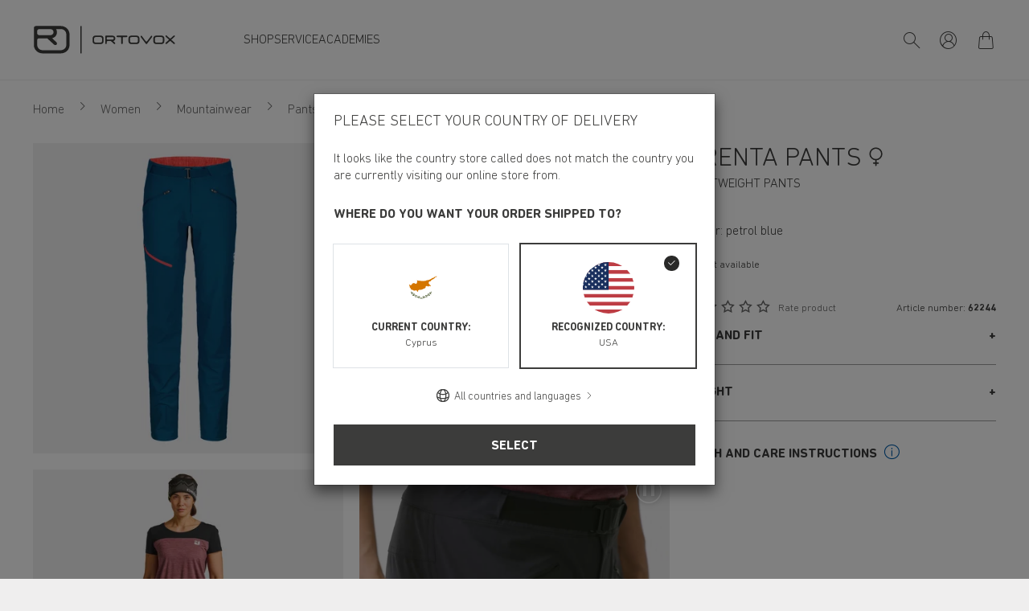

--- FILE ---
content_type: application/javascript
request_url: https://www.ortovox.com/static/debug/187.bbc01450f496f408cc4e.js
body_size: 12362
content:
(window.webpackJsonp=window.webpackJsonp||[]).push([[187],{489:function(t,e,i){(function(e,r){
/*!
* Parsley.js
* Version 2.9.2 - built Tue, Dec 10th 2019, 6:18 pm
* http://parsleyjs.org
* Guillaume Potier - <guillaume@wisembly.com>
* Marc-Andre Lafortune - <petroselinum@marc-andre.ca>
* MIT Licensed
*/var n;n=function(t){"use strict";function i(t){return(i="function"==typeof Symbol&&"symbol"==typeof Symbol.iterator?function(t){return typeof t}:function(t){return t&&"function"==typeof Symbol&&t.constructor===Symbol&&t!==Symbol.prototype?"symbol":typeof t})(t)}function n(){return(n=Object.assign||function(t){for(var e=1;e<arguments.length;e++){var i=arguments[e];for(var r in i)Object.prototype.hasOwnProperty.call(i,r)&&(t[r]=i[r])}return t}).apply(this,arguments)}function s(t,e){return function(t){if(Array.isArray(t))return t}(t)||function(t,e){if(!(Symbol.iterator in Object(t)||"[object Arguments]"===Object.prototype.toString.call(t)))return;var i=[],r=!0,n=!1,s=void 0;try{for(var a,o=t[Symbol.iterator]();!(r=(a=o.next()).done)&&(i.push(a.value),!e||i.length!==e);r=!0);}catch(t){n=!0,s=t}finally{try{r||null==o.return||o.return()}finally{if(n)throw s}}return i}(t,e)||function(){throw new TypeError("Invalid attempt to destructure non-iterable instance")}()}function a(t){return function(t){if(Array.isArray(t)){for(var e=0,i=new Array(t.length);e<t.length;e++)i[e]=t[e];return i}}(t)||function(t){if(Symbol.iterator in Object(t)||"[object Arguments]"===Object.prototype.toString.call(t))return Array.from(t)}(t)||function(){throw new TypeError("Invalid attempt to spread non-iterable instance")}()}var o=1,l={},u={attr:function(t,e,i){var r,n,s,a=new RegExp("^"+e,"i");if(void 0===i)i={};else for(r in i)i.hasOwnProperty(r)&&delete i[r];if(!t)return i;for(r=(s=t.attributes).length;r--;)(n=s[r])&&n.specified&&a.test(n.name)&&(i[this.camelize(n.name.slice(e.length))]=this.deserializeValue(n.value));return i},checkAttr:function(t,e,i){return t.hasAttribute(e+i)},setAttr:function(t,e,i,r){t.setAttribute(this.dasherize(e+i),String(r))},getType:function(t){return t.getAttribute("type")||"text"},generateID:function(){return""+o++},deserializeValue:function(t){var e;try{return t?"true"==t||"false"!=t&&("null"==t?null:isNaN(e=Number(t))?/^[\[\{]/.test(t)?JSON.parse(t):t:e):t}catch(e){return t}},camelize:function(t){return t.replace(/-+(.)?/g,function(t,e){return e?e.toUpperCase():""})},dasherize:function(t){return t.replace(/::/g,"/").replace(/([A-Z]+)([A-Z][a-z])/g,"$1_$2").replace(/([a-z\d])([A-Z])/g,"$1_$2").replace(/_/g,"-").toLowerCase()},warn:function(){var t;window.console&&"function"==typeof window.console.warn&&(t=window.console).warn.apply(t,arguments)},warnOnce:function(t){l[t]||(l[t]=!0,this.warn.apply(this,arguments))},_resetWarnings:function(){l={}},trimString:function(t){return t.replace(/^\s+|\s+$/g,"")},parse:{date:function(t){var e=t.match(/^(\d{4,})-(\d\d)-(\d\d)$/);if(!e)return null;var i=s(e.map(function(t){return parseInt(t,10)}),4),r=(i[0],i[1]),n=i[2],a=i[3],o=new Date(r,n-1,a);return o.getFullYear()!==r||o.getMonth()+1!==n||o.getDate()!==a?null:o},string:function(t){return t},integer:function(t){return isNaN(t)?null:parseInt(t,10)},number:function(t){if(isNaN(t))throw null;return parseFloat(t)},boolean:function(t){return!/^\s*false\s*$/i.test(t)},object:function(t){return u.deserializeValue(t)},regexp:function(t){var e="";return/^\/.*\/(?:[gimy]*)$/.test(t)?(e=t.replace(/.*\/([gimy]*)$/,"$1"),t=t.replace(new RegExp("^/(.*?)/"+e+"$"),"$1")):t="^"+t+"$",new RegExp(t,e)}},parseRequirement:function(t,e){var i=this.parse[t||"string"];if(!i)throw'Unknown requirement specification: "'+t+'"';var r=i(e);if(null===r)throw"Requirement is not a ".concat(t,': "').concat(e,'"');return r},namespaceEvents:function(e,i){return(e=this.trimString(e||"").split(/\s+/))[0]?t.map(e,function(t){return"".concat(t,".").concat(i)}).join(" "):""},difference:function(e,i){var r=[];return t.each(e,function(t,e){-1==i.indexOf(e)&&r.push(e)}),r},all:function(e){return t.when.apply(t,a(e).concat([42,42]))},objectCreate:Object.create||function(){var t=function(){};return function(e){if(arguments.length>1)throw Error("Second argument not supported");if("object"!=i(e))throw TypeError("Argument must be an object");t.prototype=e;var r=new t;return t.prototype=null,r}}(),_SubmitSelector:'input[type="submit"], button:submit'},d={namespace:"data-parsley-",inputs:"input, textarea, select",excluded:"input[type=button], input[type=submit], input[type=reset], input[type=hidden]",priorityEnabled:!0,multiple:null,group:null,uiEnabled:!0,validationThreshold:3,focus:"first",trigger:!1,triggerAfterFailure:"input",errorClass:"parsley-error",successClass:"parsley-success",classHandler:function(t){},errorsContainer:function(t){},errorsWrapper:'<ul class="parsley-errors-list"></ul>',errorTemplate:"<li></li>"},h=function(){this.__id__=u.generateID()};h.prototype={asyncSupport:!0,_pipeAccordingToValidationResult:function(){var e=this,i=function(){var i=t.Deferred();return!0!==e.validationResult&&i.reject(),i.resolve().promise()};return[i,i]},actualizeOptions:function(){return u.attr(this.element,this.options.namespace,this.domOptions),this.parent&&this.parent.actualizeOptions&&this.parent.actualizeOptions(),this},_resetOptions:function(t){for(var e in this.domOptions=u.objectCreate(this.parent.options),this.options=u.objectCreate(this.domOptions),t)t.hasOwnProperty(e)&&(this.options[e]=t[e]);this.actualizeOptions()},_listeners:null,on:function(t,e){return this._listeners=this._listeners||{},(this._listeners[t]=this._listeners[t]||[]).push(e),this},subscribe:function(e,i){t.listenTo(this,e.toLowerCase(),i)},off:function(t,e){var i=this._listeners&&this._listeners[t];if(i)if(e)for(var r=i.length;r--;)i[r]===e&&i.splice(r,1);else delete this._listeners[t];return this},unsubscribe:function(e,i){t.unsubscribeTo(this,e.toLowerCase())},trigger:function(t,e,i){e=e||this;var r,n=this._listeners&&this._listeners[t];if(n)for(var s=n.length;s--;)if(!1===(r=n[s].call(e,e,i)))return r;return!this.parent||this.parent.trigger(t,e,i)},asyncIsValid:function(t,e){return u.warnOnce("asyncIsValid is deprecated; please use whenValid instead"),this.whenValid({group:t,force:e})},_findRelated:function(){return this.options.multiple?t(this.parent.element.querySelectorAll("[".concat(this.options.namespace,'multiple="').concat(this.options.multiple,'"]'))):this.$element}};var c=function(e){t.extend(!0,this,e)};c.prototype={validate:function(t,e){if(this.fn)return arguments.length>3&&(e=[].slice.call(arguments,1,-1)),this.fn(t,e);if(Array.isArray(t)){if(!this.validateMultiple)throw"Validator `"+this.name+"` does not handle multiple values";return this.validateMultiple.apply(this,arguments)}var i=arguments[arguments.length-1];if(this.validateDate&&i._isDateInput())return arguments[0]=u.parse.date(arguments[0]),null!==arguments[0]&&this.validateDate.apply(this,arguments);if(this.validateNumber)return!t||!isNaN(t)&&(arguments[0]=parseFloat(arguments[0]),this.validateNumber.apply(this,arguments));if(this.validateString)return this.validateString.apply(this,arguments);throw"Validator `"+this.name+"` only handles multiple values"},parseRequirements:function(e,i){if("string"!=typeof e)return Array.isArray(e)?e:[e];var r=this.requirementType;if(Array.isArray(r)){for(var n=function(t,e){var i=t.match(/^\s*\[(.*)\]\s*$/);if(!i)throw'Requirement is not an array: "'+t+'"';var r=i[1].split(",").map(u.trimString);if(r.length!==e)throw"Requirement has "+r.length+" values when "+e+" are needed";return r}(e,r.length),s=0;s<n.length;s++)n[s]=u.parseRequirement(r[s],n[s]);return n}return t.isPlainObject(r)?function(t,e,i){var r=null,n={};for(var s in t)if(s){var a=i(s);"string"==typeof a&&(a=u.parseRequirement(t[s],a)),n[s]=a}else r=u.parseRequirement(t[s],e);return[r,n]}(r,e,i):[u.parseRequirement(r,e)]},requirementType:"string",priority:2};var p=function(t,e){this.__class__="ValidatorRegistry",this.locale="en",this.init(t||{},e||{})},f={email:/^((([a-zA-Z]|\d|[!#\$%&'\*\+\-\/=\?\^_`{\|}~]|[\u00A0-\uD7FF\uF900-\uFDCF\uFDF0-\uFFEF])+(\.([a-zA-Z]|\d|[!#\$%&'\*\+\-\/=\?\^_`{\|}~]|[\u00A0-\uD7FF\uF900-\uFDCF\uFDF0-\uFFEF])+)*)|((\x22)((((\x20|\x09)*(\x0d\x0a))?(\x20|\x09)+)?(([\x01-\x08\x0b\x0c\x0e-\x1f\x7f]|\x21|[\x23-\x5b]|[\x5d-\x7e]|[\u00A0-\uD7FF\uF900-\uFDCF\uFDF0-\uFFEF])|(\\([\x01-\x09\x0b\x0c\x0d-\x7f]|[\u00A0-\uD7FF\uF900-\uFDCF\uFDF0-\uFFEF]))))*(((\x20|\x09)*(\x0d\x0a))?(\x20|\x09)+)?(\x22)))@((([a-zA-Z]|\d|[\u00A0-\uD7FF\uF900-\uFDCF\uFDF0-\uFFEF])|(([a-zA-Z]|\d|[\u00A0-\uD7FF\uF900-\uFDCF\uFDF0-\uFFEF])([a-zA-Z]|\d|-|_|~|[\u00A0-\uD7FF\uF900-\uFDCF\uFDF0-\uFFEF])*([a-zA-Z]|\d|[\u00A0-\uD7FF\uF900-\uFDCF\uFDF0-\uFFEF])))\.)+(([a-zA-Z]|[\u00A0-\uD7FF\uF900-\uFDCF\uFDF0-\uFFEF])([a-zA-Z]|\d|-|_|~|[\u00A0-\uD7FF\uF900-\uFDCF\uFDF0-\uFFEF])*([a-zA-Z]|[\u00A0-\uD7FF\uF900-\uFDCF\uFDF0-\uFFEF]))$/,number:/^-?(\d*\.)?\d+(e[-+]?\d+)?$/i,integer:/^-?\d+$/,digits:/^\d+$/,alphanum:/^\w+$/i,date:{test:function(t){return null!==u.parse.date(t)}},url:new RegExp("^(?:(?:https?|ftp)://)?(?:\\S+(?::\\S*)?@)?(?:(?:[1-9]\\d?|1\\d\\d|2[01]\\d|22[0-3])(?:\\.(?:1?\\d{1,2}|2[0-4]\\d|25[0-5])){2}(?:\\.(?:[1-9]\\d?|1\\d\\d|2[0-4]\\d|25[0-4]))|(?:(?:[a-zA-Z\\u00a1-\\uffff0-9]-*)*[a-zA-Z\\u00a1-\\uffff0-9]+)(?:\\.(?:[a-zA-Z\\u00a1-\\uffff0-9]-*)*[a-zA-Z\\u00a1-\\uffff0-9]+)*(?:\\.(?:[a-zA-Z\\u00a1-\\uffff]{2,})))(?::\\d{2,5})?(?:/\\S*)?$")};f.range=f.number;var m=function(t){var e=(""+t).match(/(?:\.(\d+))?(?:[eE]([+-]?\d+))?$/);return e?Math.max(0,(e[1]?e[1].length:0)-(e[2]?+e[2]:0)):0},g=function(t,e){return function(i){for(var r=arguments.length,n=new Array(r>1?r-1:0),s=1;s<r;s++)n[s-1]=arguments[s];return n.pop(),e.apply(void 0,[i].concat(a(function(t,e){return e.map(u.parse[t])}(t,n))))}},v=function(t){return{validateDate:g("date",t),validateNumber:g("number",t),requirementType:t.length<=2?"string":["string","string"],priority:30}};p.prototype={init:function(t,e){for(var i in this.catalog=e,this.validators=n({},this.validators),t)this.addValidator(i,t[i].fn,t[i].priority);window.Parsley.trigger("parsley:validator:init")},setLocale:function(t){if(void 0===this.catalog[t])throw new Error(t+" is not available in the catalog");return this.locale=t,this},addCatalog:function(t,e,r){return"object"===i(e)&&(this.catalog[t]=e),!0===r?this.setLocale(t):this},addMessage:function(t,e,i){return void 0===this.catalog[t]&&(this.catalog[t]={}),this.catalog[t][e]=i,this},addMessages:function(t,e){for(var i in e)this.addMessage(t,i,e[i]);return this},addValidator:function(t,e,i){if(this.validators[t])u.warn('Validator "'+t+'" is already defined.');else if(d.hasOwnProperty(t))return void u.warn('"'+t+'" is a restricted keyword and is not a valid validator name.');return this._setValidator.apply(this,arguments)},hasValidator:function(t){return!!this.validators[t]},updateValidator:function(t,e,i){return this.validators[t]?this._setValidator.apply(this,arguments):(u.warn('Validator "'+t+'" is not already defined.'),this.addValidator.apply(this,arguments))},removeValidator:function(t){return this.validators[t]||u.warn('Validator "'+t+'" is not defined.'),delete this.validators[t],this},_setValidator:function(t,e,r){for(var n in"object"!==i(e)&&(e={fn:e,priority:r}),e.validate||(e=new c(e)),this.validators[t]=e,e.messages||{})this.addMessage(n,t,e.messages[n]);return this},getErrorMessage:function(t){var e;"type"===t.name?e=(this.catalog[this.locale][t.name]||{})[t.requirements]:e=this.formatMessage(this.catalog[this.locale][t.name],t.requirements);return e||this.catalog[this.locale].defaultMessage||this.catalog.en.defaultMessage},formatMessage:function(t,e){if("object"===i(e)){for(var r in e)t=this.formatMessage(t,e[r]);return t}return"string"==typeof t?t.replace(/%s/i,e):""},validators:{notblank:{validateString:function(t){return/\S/.test(t)},priority:2},required:{validateMultiple:function(t){return t.length>0},validateString:function(t){return/\S/.test(t)},priority:512},type:{validateString:function(t,e){var i=arguments.length>2&&void 0!==arguments[2]?arguments[2]:{},r=i.step,n=void 0===r?"any":r,s=i.base,a=void 0===s?0:s,o=f[e];if(!o)throw new Error("validator type `"+e+"` is not supported");if(!t)return!0;if(!o.test(t))return!1;if("number"===e&&!/^any$/i.test(n||"")){var l=Number(t),u=Math.max(m(n),m(a));if(m(l)>u)return!1;var d=function(t){return Math.round(t*Math.pow(10,u))};if((d(l)-d(a))%d(n)!=0)return!1}return!0},requirementType:{"":"string",step:"string",base:"number"},priority:256},pattern:{validateString:function(t,e){return!t||e.test(t)},requirementType:"regexp",priority:64},minlength:{validateString:function(t,e){return!t||t.length>=e},requirementType:"integer",priority:30},maxlength:{validateString:function(t,e){return t.length<=e},requirementType:"integer",priority:30},length:{validateString:function(t,e,i){return!t||t.length>=e&&t.length<=i},requirementType:["integer","integer"],priority:30},mincheck:{validateMultiple:function(t,e){return t.length>=e},requirementType:"integer",priority:30},maxcheck:{validateMultiple:function(t,e){return t.length<=e},requirementType:"integer",priority:30},check:{validateMultiple:function(t,e,i){return t.length>=e&&t.length<=i},requirementType:["integer","integer"],priority:30},min:v(function(t,e){return t>=e}),max:v(function(t,e){return t<=e}),range:v(function(t,e,i){return t>=e&&t<=i}),equalto:{validateString:function(e,i){if(!e)return!0;var r=t(i);return r.length?e===r.val():e===i},priority:256},euvatin:{validateString:function(t,e){if(!t)return!0;return/^[A-Z][A-Z][A-Za-z0-9 -]{2,}$/.test(t)},priority:30}}};var y={};y.Form={_actualizeTriggers:function(){var t=this;this.$element.on("submit.Parsley",function(e){t.onSubmitValidate(e)}),this.$element.on("click.Parsley",u._SubmitSelector,function(e){t.onSubmitButton(e)}),!1!==this.options.uiEnabled&&this.element.setAttribute("novalidate","")},focus:function(){if(this._focusedField=null,!0===this.validationResult||"none"===this.options.focus)return null;for(var t=0;t<this.fields.length;t++){var e=this.fields[t];if(!0!==e.validationResult&&e.validationResult.length>0&&void 0===e.options.noFocus&&(this._focusedField=e.$element,"first"===this.options.focus))break}return null===this._focusedField?null:this._focusedField.focus()},_destroyUI:function(){this.$element.off(".Parsley")}},y.Field={_reflowUI:function(){if(this._buildUI(),this._ui){var t=function t(e,i,r){for(var n=[],s=[],a=0;a<e.length;a++){for(var o=!1,l=0;l<i.length;l++)if(e[a].assert.name===i[l].assert.name){o=!0;break}o?s.push(e[a]):n.push(e[a])}return{kept:s,added:n,removed:r?[]:t(i,e,!0).added}}(this.validationResult,this._ui.lastValidationResult);this._ui.lastValidationResult=this.validationResult,this._manageStatusClass(),this._manageErrorsMessages(t),this._actualizeTriggers(),!t.kept.length&&!t.added.length||this._failedOnce||(this._failedOnce=!0,this._actualizeTriggers())}},getErrorsMessages:function(){if(!0===this.validationResult)return[];for(var t=[],e=0;e<this.validationResult.length;e++)t.push(this.validationResult[e].errorMessage||this._getErrorMessage(this.validationResult[e].assert));return t},addError:function(t){var e=arguments.length>1&&void 0!==arguments[1]?arguments[1]:{},i=e.message,r=e.assert,n=e.updateClass,s=void 0===n||n;this._buildUI(),this._addError(t,{message:i,assert:r}),s&&this._errorClass()},updateError:function(t){var e=arguments.length>1&&void 0!==arguments[1]?arguments[1]:{},i=e.message,r=e.assert,n=e.updateClass,s=void 0===n||n;this._buildUI(),this._updateError(t,{message:i,assert:r}),s&&this._errorClass()},removeError:function(t){var e=(arguments.length>1&&void 0!==arguments[1]?arguments[1]:{}).updateClass,i=void 0===e||e;this._buildUI(),this._removeError(t),i&&this._manageStatusClass()},_manageStatusClass:function(){this.hasConstraints()&&this.needsValidation()&&!0===this.validationResult?this._successClass():this.validationResult.length>0?this._errorClass():this._resetClass()},_manageErrorsMessages:function(e){if(void 0===this.options.errorsMessagesDisabled){if(void 0!==this.options.errorMessage)return e.added.length||e.kept.length?(this._insertErrorWrapper(),0===this._ui.$errorsWrapper.find(".parsley-custom-error-message").length&&this._ui.$errorsWrapper.append(t(this.options.errorTemplate).addClass("parsley-custom-error-message")),this._ui.$errorClassHandler.attr("aria-describedby",this._ui.errorsWrapperId),this._ui.$errorsWrapper.addClass("filled").attr("aria-hidden","false").find(".parsley-custom-error-message").html(this.options.errorMessage)):(this._ui.$errorClassHandler.removeAttr("aria-describedby"),this._ui.$errorsWrapper.removeClass("filled").attr("aria-hidden","true").find(".parsley-custom-error-message").remove());for(var i=0;i<e.removed.length;i++)this._removeError(e.removed[i].assert.name);for(i=0;i<e.added.length;i++)this._addError(e.added[i].assert.name,{message:e.added[i].errorMessage,assert:e.added[i].assert});for(i=0;i<e.kept.length;i++)this._updateError(e.kept[i].assert.name,{message:e.kept[i].errorMessage,assert:e.kept[i].assert})}},_addError:function(e,i){var r=i.message,n=i.assert;this._insertErrorWrapper(),this._ui.$errorClassHandler.attr("aria-describedby",this._ui.errorsWrapperId),this._ui.$errorsWrapper.addClass("filled").attr("aria-hidden","false").append(t(this.options.errorTemplate).addClass("parsley-"+e).html(r||this._getErrorMessage(n)))},_updateError:function(t,e){var i=e.message,r=e.assert;this._ui.$errorsWrapper.addClass("filled").find(".parsley-"+t).html(i||this._getErrorMessage(r))},_removeError:function(t){this._ui.$errorClassHandler.removeAttr("aria-describedby"),this._ui.$errorsWrapper.removeClass("filled").attr("aria-hidden","true").find(".parsley-"+t).remove()},_getErrorMessage:function(t){var e=t.name+"Message";return void 0!==this.options[e]?window.Parsley.formatMessage(this.options[e],t.requirements):window.Parsley.getErrorMessage(t)},_buildUI:function(){if(!this._ui&&!1!==this.options.uiEnabled){var e={};this.element.setAttribute(this.options.namespace+"id",this.__id__),e.$errorClassHandler=this._manageClassHandler(),e.errorsWrapperId="parsley-id-"+(this.options.multiple?"multiple-"+this.options.multiple:this.__id__),e.$errorsWrapper=t(this.options.errorsWrapper).attr("id",e.errorsWrapperId),e.lastValidationResult=[],e.validationInformationVisible=!1,this._ui=e}},_manageClassHandler:function(){if("string"==typeof this.options.classHandler&&t(this.options.classHandler).length)return t(this.options.classHandler);var r=this.options.classHandler;if("string"==typeof this.options.classHandler&&"function"==typeof window[this.options.classHandler]&&(r=window[this.options.classHandler]),"function"==typeof r){var n=r.call(this,this);if(void 0!==n&&n.length)return n}else{if("object"===i(r)&&r instanceof e&&r.length)return r;r&&u.warn("The class handler `"+r+"` does not exist in DOM nor as a global JS function")}return this._inputHolder()},_inputHolder:function(){return this.options.multiple&&"SELECT"!==this.element.nodeName?this.$element.parent():this.$element},_insertErrorWrapper:function(){var e=this.options.errorsContainer;if(0!==this._ui.$errorsWrapper.parent().length)return this._ui.$errorsWrapper.parent();if("string"==typeof e){if(t(e).length)return t(e).append(this._ui.$errorsWrapper);"function"==typeof window[e]?e=window[e]:u.warn("The errors container `"+e+"` does not exist in DOM nor as a global JS function")}return"function"==typeof e&&(e=e.call(this,this)),"object"===i(e)&&e.length?e.append(this._ui.$errorsWrapper):this._inputHolder().after(this._ui.$errorsWrapper)},_actualizeTriggers:function(){var t,e=this,i=this._findRelated();i.off(".Parsley"),this._failedOnce?i.on(u.namespaceEvents(this.options.triggerAfterFailure,"Parsley"),function(){e._validateIfNeeded()}):(t=u.namespaceEvents(this.options.trigger,"Parsley"))&&i.on(t,function(t){e._validateIfNeeded(t)})},_validateIfNeeded:function(t){var e=this;t&&/key|input/.test(t.type)&&(!this._ui||!this._ui.validationInformationVisible)&&this.getValue().length<=this.options.validationThreshold||(this.options.debounce?(window.clearTimeout(this._debounced),this._debounced=window.setTimeout(function(){return e.validate()},this.options.debounce)):this.validate())},_resetUI:function(){this._failedOnce=!1,this._actualizeTriggers(),void 0!==this._ui&&(this._ui.$errorsWrapper.removeClass("filled").children().remove(),this._resetClass(),this._ui.lastValidationResult=[],this._ui.validationInformationVisible=!1)},_destroyUI:function(){this._resetUI(),void 0!==this._ui&&this._ui.$errorsWrapper.remove(),delete this._ui},_successClass:function(){this._ui.validationInformationVisible=!0,this._ui.$errorClassHandler.removeClass(this.options.errorClass).addClass(this.options.successClass)},_errorClass:function(){this._ui.validationInformationVisible=!0,this._ui.$errorClassHandler.removeClass(this.options.successClass).addClass(this.options.errorClass)},_resetClass:function(){this._ui.$errorClassHandler.removeClass(this.options.successClass).removeClass(this.options.errorClass)}};var _=function(e,i,r){this.__class__="Form",this.element=e,this.$element=t(e),this.domOptions=i,this.options=r,this.parent=window.Parsley,this.fields=[],this.validationResult=null},w={pending:null,resolved:!0,rejected:!1};_.prototype={onSubmitValidate:function(t){var e=this;if(!0!==t.parsley){var i=this._submitSource||this.$element.find(u._SubmitSelector)[0];if(this._submitSource=null,this.$element.find(".parsley-synthetic-submit-button").prop("disabled",!0),!i||null===i.getAttribute("formnovalidate")){window.Parsley._remoteCache={};var r=this.whenValidate({event:t});"resolved"===r.state()&&!1!==this._trigger("submit")||(t.stopImmediatePropagation(),t.preventDefault(),"pending"===r.state()&&r.done(function(){e._submit(i)}))}}},onSubmitButton:function(t){this._submitSource=t.currentTarget},_submit:function(e){if(!1!==this._trigger("submit")){if(e){var i=this.$element.find(".parsley-synthetic-submit-button").prop("disabled",!1);0===i.length&&(i=t('<input class="parsley-synthetic-submit-button" type="hidden">').appendTo(this.$element)),i.attr({name:e.getAttribute("name"),value:e.getAttribute("value")})}this.$element.trigger(n(t.Event("submit"),{parsley:!0}))}},validate:function(e){if(arguments.length>=1&&!t.isPlainObject(e)){u.warnOnce("Calling validate on a parsley form without passing arguments as an object is deprecated.");var i=Array.prototype.slice.call(arguments);e={group:i[0],force:i[1],event:i[2]}}return w[this.whenValidate(e).state()]},whenValidate:function(){var e,i=this,r=arguments.length>0&&void 0!==arguments[0]?arguments[0]:{},s=r.group,o=r.force,l=r.event;this.submitEvent=l,l&&(this.submitEvent=n({},l,{preventDefault:function(){u.warnOnce("Using `this.submitEvent.preventDefault()` is deprecated; instead, call `this.validationResult = false`"),i.validationResult=!1}})),this.validationResult=!0,this._trigger("validate"),this._refreshFields();var d=this._withoutReactualizingFormOptions(function(){return t.map(i.fields,function(t){return t.whenValidate({force:o,group:s})})});return(e=u.all(d).done(function(){i._trigger("success")}).fail(function(){i.validationResult=!1,i.focus(),i._trigger("error")}).always(function(){i._trigger("validated")})).pipe.apply(e,a(this._pipeAccordingToValidationResult()))},isValid:function(e){if(arguments.length>=1&&!t.isPlainObject(e)){u.warnOnce("Calling isValid on a parsley form without passing arguments as an object is deprecated.");var i=Array.prototype.slice.call(arguments);e={group:i[0],force:i[1]}}return w[this.whenValid(e).state()]},whenValid:function(){var e=this,i=arguments.length>0&&void 0!==arguments[0]?arguments[0]:{},r=i.group,n=i.force;this._refreshFields();var s=this._withoutReactualizingFormOptions(function(){return t.map(e.fields,function(t){return t.whenValid({group:r,force:n})})});return u.all(s)},refresh:function(){return this._refreshFields(),this},reset:function(){for(var t=0;t<this.fields.length;t++)this.fields[t].reset();this._trigger("reset")},destroy:function(){this._destroyUI();for(var t=0;t<this.fields.length;t++)this.fields[t].destroy();this.$element.removeData("Parsley"),this._trigger("destroy")},_refreshFields:function(){return this.actualizeOptions()._bindFields()},_bindFields:function(){var e=this,i=this.fields;return this.fields=[],this.fieldsMappedById={},this._withoutReactualizingFormOptions(function(){e.$element.find(e.options.inputs).not(e.options.excluded).not("[".concat(e.options.namespace,"excluded=true]")).each(function(t,i){var r=new window.Parsley.Factory(i,{},e);if("Field"===r.__class__||"FieldMultiple"===r.__class__){var n=r.__class__+"-"+r.__id__;void 0===e.fieldsMappedById[n]&&(e.fieldsMappedById[n]=r,e.fields.push(r))}}),t.each(u.difference(i,e.fields),function(t,e){e.reset()})}),this},_withoutReactualizingFormOptions:function(t){var e=this.actualizeOptions;this.actualizeOptions=function(){return this};var i=t();return this.actualizeOptions=e,i},_trigger:function(t){return this.trigger("form:"+t)}};var b=function(t,e,i,r,s){var a=window.Parsley._validatorRegistry.validators[e],o=new c(a);n(this,{validator:o,name:e,requirements:i,priority:r=r||t.options[e+"Priority"]||o.priority,isDomConstraint:s=!0===s}),this._parseRequirements(t.options)};b.prototype={validate:function(t,e){var i;return(i=this.validator).validate.apply(i,[t].concat(a(this.requirementList),[e]))},_parseRequirements:function(t){var e=this;this.requirementList=this.validator.parseRequirements(this.requirements,function(i){return t[e.name+(r=i,r[0].toUpperCase()+r.slice(1))];var r})}};var F=function(e,i,r,n){this.__class__="Field",this.element=e,this.$element=t(e),void 0!==n&&(this.parent=n),this.options=r,this.domOptions=i,this.constraints=[],this.constraintsByName={},this.validationResult=!0,this._bindConstraints()},C={pending:null,resolved:!0,rejected:!1};F.prototype={validate:function(e){arguments.length>=1&&!t.isPlainObject(e)&&(u.warnOnce("Calling validate on a parsley field without passing arguments as an object is deprecated."),e={options:e});var i=this.whenValidate(e);if(!i)return!0;switch(i.state()){case"pending":return null;case"resolved":return!0;case"rejected":return this.validationResult}},whenValidate:function(){var t,e=this,i=arguments.length>0&&void 0!==arguments[0]?arguments[0]:{},r=i.force,n=i.group;if(this.refresh(),!n||this._isInGroup(n))return this.value=this.getValue(),this._trigger("validate"),(t=this.whenValid({force:r,value:this.value,_refreshed:!0}).always(function(){e._reflowUI()}).done(function(){e._trigger("success")}).fail(function(){e._trigger("error")}).always(function(){e._trigger("validated")})).pipe.apply(t,a(this._pipeAccordingToValidationResult()))},hasConstraints:function(){return 0!==this.constraints.length},needsValidation:function(t){return void 0===t&&(t=this.getValue()),!(!t.length&&!this._isRequired()&&void 0===this.options.validateIfEmpty)},_isInGroup:function(e){return Array.isArray(this.options.group)?-1!==t.inArray(e,this.options.group):this.options.group===e},isValid:function(e){if(arguments.length>=1&&!t.isPlainObject(e)){u.warnOnce("Calling isValid on a parsley field without passing arguments as an object is deprecated.");var i=Array.prototype.slice.call(arguments);e={force:i[0],value:i[1]}}var r=this.whenValid(e);return!r||C[r.state()]},whenValid:function(){var e=this,i=arguments.length>0&&void 0!==arguments[0]?arguments[0]:{},r=i.force,n=void 0!==r&&r,s=i.value,a=i.group;if(i._refreshed||this.refresh(),!a||this._isInGroup(a)){if(this.validationResult=!0,!this.hasConstraints())return t.when();if(null==s&&(s=this.getValue()),!this.needsValidation(s)&&!0!==n)return t.when();var o=this._getGroupedConstraints(),l=[];return t.each(o,function(i,r){var n=u.all(t.map(r,function(t){return e._validateConstraint(s,t)}));if(l.push(n),"rejected"===n.state())return!1}),u.all(l)}},_validateConstraint:function(e,i){var r=this,n=i.validate(e,this);return!1===n&&(n=t.Deferred().reject()),u.all([n]).fail(function(t){r.validationResult instanceof Array||(r.validationResult=[]),r.validationResult.push({assert:i,errorMessage:"string"==typeof t&&t})})},getValue:function(){var t;return null==(t="function"==typeof this.options.value?this.options.value(this):void 0!==this.options.value?this.options.value:this.$element.val())?"":this._handleWhitespace(t)},reset:function(){return this._resetUI(),this._trigger("reset")},destroy:function(){this._destroyUI(),this.$element.removeData("Parsley"),this.$element.removeData("FieldMultiple"),this._trigger("destroy")},refresh:function(){return this._refreshConstraints(),this},_refreshConstraints:function(){return this.actualizeOptions()._bindConstraints()},refreshConstraints:function(){return u.warnOnce("Parsley's refreshConstraints is deprecated. Please use refresh"),this.refresh()},addConstraint:function(t,e,i,r){if(window.Parsley._validatorRegistry.validators[t]){var n=new b(this,t,e,i,r);"undefined"!==this.constraintsByName[n.name]&&this.removeConstraint(n.name),this.constraints.push(n),this.constraintsByName[n.name]=n}return this},removeConstraint:function(t){for(var e=0;e<this.constraints.length;e++)if(t===this.constraints[e].name){this.constraints.splice(e,1);break}return delete this.constraintsByName[t],this},updateConstraint:function(t,e,i){return this.removeConstraint(t).addConstraint(t,e,i)},_bindConstraints:function(){for(var t=[],e={},i=0;i<this.constraints.length;i++)!1===this.constraints[i].isDomConstraint&&(t.push(this.constraints[i]),e[this.constraints[i].name]=this.constraints[i]);for(var r in this.constraints=t,this.constraintsByName=e,this.options)this.addConstraint(r,this.options[r],void 0,!0);return this._bindHtml5Constraints()},_bindHtml5Constraints:function(){null!==this.element.getAttribute("required")&&this.addConstraint("required",!0,void 0,!0),null!==this.element.getAttribute("pattern")&&this.addConstraint("pattern",this.element.getAttribute("pattern"),void 0,!0);var t=this.element.getAttribute("min"),e=this.element.getAttribute("max");null!==t&&null!==e?this.addConstraint("range",[t,e],void 0,!0):null!==t?this.addConstraint("min",t,void 0,!0):null!==e&&this.addConstraint("max",e,void 0,!0),null!==this.element.getAttribute("minlength")&&null!==this.element.getAttribute("maxlength")?this.addConstraint("length",[this.element.getAttribute("minlength"),this.element.getAttribute("maxlength")],void 0,!0):null!==this.element.getAttribute("minlength")?this.addConstraint("minlength",this.element.getAttribute("minlength"),void 0,!0):null!==this.element.getAttribute("maxlength")&&this.addConstraint("maxlength",this.element.getAttribute("maxlength"),void 0,!0);var i=u.getType(this.element);return"number"===i?this.addConstraint("type",["number",{step:this.element.getAttribute("step")||"1",base:t||this.element.getAttribute("value")}],void 0,!0):/^(email|url|range|date)$/i.test(i)?this.addConstraint("type",i,void 0,!0):this},_isRequired:function(){return void 0!==this.constraintsByName.required&&!1!==this.constraintsByName.required.requirements},_trigger:function(t){return this.trigger("field:"+t)},_handleWhitespace:function(t){return!0===this.options.trimValue&&u.warnOnce('data-parsley-trim-value="true" is deprecated, please use data-parsley-whitespace="trim"'),"squish"===this.options.whitespace&&(t=t.replace(/\s{2,}/g," ")),"trim"!==this.options.whitespace&&"squish"!==this.options.whitespace&&!0!==this.options.trimValue||(t=u.trimString(t)),t},_isDateInput:function(){var t=this.constraintsByName.type;return t&&"date"===t.requirements},_getGroupedConstraints:function(){if(!1===this.options.priorityEnabled)return[this.constraints];for(var t=[],e={},i=0;i<this.constraints.length;i++){var r=this.constraints[i].priority;e[r]||t.push(e[r]=[]),e[r].push(this.constraints[i])}return t.sort(function(t,e){return e[0].priority-t[0].priority}),t}};var A=function(){this.__class__="FieldMultiple"};A.prototype={addElement:function(t){return this.$elements.push(t),this},_refreshConstraints:function(){var e;if(this.constraints=[],"SELECT"===this.element.nodeName)return this.actualizeOptions()._bindConstraints(),this;for(var i=0;i<this.$elements.length;i++)if(t("html").has(this.$elements[i]).length){e=this.$elements[i].data("FieldMultiple")._refreshConstraints().constraints;for(var r=0;r<e.length;r++)this.addConstraint(e[r].name,e[r].requirements,e[r].priority,e[r].isDomConstraint)}else this.$elements.splice(i,1);return this},getValue:function(){if("function"==typeof this.options.value)return this.options.value(this);if(void 0!==this.options.value)return this.options.value;if("INPUT"===this.element.nodeName){var e=u.getType(this.element);if("radio"===e)return this._findRelated().filter(":checked").val()||"";if("checkbox"===e){var i=[];return this._findRelated().filter(":checked").each(function(){i.push(t(this).val())}),i}}return"SELECT"===this.element.nodeName&&null===this.$element.val()?[]:this.$element.val()},_init:function(){return this.$elements=[this.$element],this}};var E=function(e,r,s){this.element=e,this.$element=t(e);var a=this.$element.data("Parsley");if(a)return void 0!==s&&a.parent===window.Parsley&&(a.parent=s,a._resetOptions(a.options)),"object"===i(r)&&n(a.options,r),a;if(!this.$element.length)throw new Error("You must bind Parsley on an existing element.");if(void 0!==s&&"Form"!==s.__class__)throw new Error("Parent instance must be a Form instance");return this.parent=s||window.Parsley,this.init(r)};E.prototype={init:function(t){return this.__class__="Parsley",this.__version__="2.9.2",this.__id__=u.generateID(),this._resetOptions(t),"FORM"===this.element.nodeName||u.checkAttr(this.element,this.options.namespace,"validate")&&!this.$element.is(this.options.inputs)?this.bind("parsleyForm"):this.isMultiple()?this.handleMultiple():this.bind("parsleyField")},isMultiple:function(){var t=u.getType(this.element);return"radio"===t||"checkbox"===t||"SELECT"===this.element.nodeName&&null!==this.element.getAttribute("multiple")},handleMultiple:function(){var e,i,r=this;if(this.options.multiple=this.options.multiple||(e=this.element.getAttribute("name"))||this.element.getAttribute("id"),"SELECT"===this.element.nodeName&&null!==this.element.getAttribute("multiple"))return this.options.multiple=this.options.multiple||this.__id__,this.bind("parsleyFieldMultiple");if(!this.options.multiple)return u.warn("To be bound by Parsley, a radio, a checkbox and a multiple select input must have either a name or a multiple option.",this.$element),this;this.options.multiple=this.options.multiple.replace(/(:|\.|\[|\]|\{|\}|\$)/g,""),e&&t('input[name="'+e+'"]').each(function(t,e){var i=u.getType(e);"radio"!==i&&"checkbox"!==i||e.setAttribute(r.options.namespace+"multiple",r.options.multiple)});for(var n=this._findRelated(),s=0;s<n.length;s++)if(void 0!==(i=t(n.get(s)).data("Parsley"))){this.$element.data("FieldMultiple")||i.addElement(this.$element);break}return this.bind("parsleyField",!0),i||this.bind("parsleyFieldMultiple")},bind:function(e,i){var r;switch(e){case"parsleyForm":r=t.extend(new _(this.element,this.domOptions,this.options),new h,window.ParsleyExtend)._bindFields();break;case"parsleyField":r=t.extend(new F(this.element,this.domOptions,this.options,this.parent),new h,window.ParsleyExtend);break;case"parsleyFieldMultiple":r=t.extend(new F(this.element,this.domOptions,this.options,this.parent),new A,new h,window.ParsleyExtend)._init();break;default:throw new Error(e+"is not a supported Parsley type")}return this.options.multiple&&u.setAttr(this.element,this.options.namespace,"multiple",this.options.multiple),void 0!==i?(this.$element.data("FieldMultiple",r),r):(this.$element.data("Parsley",r),r._actualizeTriggers(),r._trigger("init"),r)}};var $=t.fn.jquery.split(".");if(parseInt($[0])<=1&&parseInt($[1])<8)throw"The loaded version of jQuery is too old. Please upgrade to 1.8.x or better.";$.forEach||u.warn("Parsley requires ES5 to run properly. Please include https://github.com/es-shims/es5-shim");var x=n(new h,{element:document,$element:t(document),actualizeOptions:null,_resetOptions:null,Factory:E,version:"2.9.2"});n(F.prototype,y.Field,h.prototype),n(_.prototype,y.Form,h.prototype),n(E.prototype,h.prototype),t.fn.parsley=t.fn.psly=function(e){if(this.length>1){var i=[];return this.each(function(){i.push(t(this).parsley(e))}),i}if(0!=this.length)return new E(this[0],e)},void 0===window.ParsleyExtend&&(window.ParsleyExtend={}),x.options=n(u.objectCreate(d),window.ParsleyConfig),window.ParsleyConfig=x.options,window.Parsley=window.psly=x,x.Utils=u,window.ParsleyUtils={},t.each(u,function(t,e){"function"==typeof e&&(window.ParsleyUtils[t]=function(){return u.warnOnce("Accessing `window.ParsleyUtils` is deprecated. Use `window.Parsley.Utils` instead."),u[t].apply(u,arguments)})});var V=window.Parsley._validatorRegistry=new p(window.ParsleyConfig.validators,window.ParsleyConfig.i18n);window.ParsleyValidator={},t.each("setLocale addCatalog addMessage addMessages getErrorMessage formatMessage addValidator updateValidator removeValidator hasValidator".split(" "),function(t,e){window.Parsley[e]=function(){return V[e].apply(V,arguments)},window.ParsleyValidator[e]=function(){var t;return u.warnOnce("Accessing the method '".concat(e,"' through Validator is deprecated. Simply call 'window.Parsley.").concat(e,"(...)'")),(t=window.Parsley)[e].apply(t,arguments)}}),window.Parsley.UI=y,window.ParsleyUI={removeError:function(t,e,i){var r=!0!==i;return u.warnOnce("Accessing UI is deprecated. Call 'removeError' on the instance directly. Please comment in issue 1073 as to your need to call this method."),t.removeError(e,{updateClass:r})},getErrorsMessages:function(t){return u.warnOnce("Accessing UI is deprecated. Call 'getErrorsMessages' on the instance directly."),t.getErrorsMessages()}},t.each("addError updateError".split(" "),function(t,e){window.ParsleyUI[e]=function(t,i,r,n,s){var a=!0!==s;return u.warnOnce("Accessing UI is deprecated. Call '".concat(e,"' on the instance directly. Please comment in issue 1073 as to your need to call this method.")),t[e](i,{message:r,assert:n,updateClass:a})}}),!1!==window.ParsleyConfig.autoBind&&t(function(){t("[data-parsley-validate]").length&&t("[data-parsley-validate]").parsley()});var P=t({}),O=function(){u.warnOnce("Parsley's pubsub module is deprecated; use the 'on' and 'off' methods on parsley instances or window.Parsley")};function T(t,e){return t.parsleyAdaptedCallback||(t.parsleyAdaptedCallback=function(){var i=Array.prototype.slice.call(arguments,0);i.unshift(this),t.apply(e||P,i)}),t.parsleyAdaptedCallback}var M="parsley:";function I(t){return 0===t.lastIndexOf(M,0)?t.substr(M.length):t}return t.listen=function(t,e){var r;if(O(),"object"===i(arguments[1])&&"function"==typeof arguments[2]&&(r=arguments[1],e=arguments[2]),"function"!=typeof e)throw new Error("Wrong parameters");window.Parsley.on(I(t),T(e,r))},t.listenTo=function(t,e,i){if(O(),!(t instanceof F||t instanceof _))throw new Error("Must give Parsley instance");if("string"!=typeof e||"function"!=typeof i)throw new Error("Wrong parameters");t.on(I(e),T(i))},t.unsubscribe=function(t,e){if(O(),"string"!=typeof t||"function"!=typeof e)throw new Error("Wrong arguments");window.Parsley.off(I(t),e.parsleyAdaptedCallback)},t.unsubscribeTo=function(t,e){if(O(),!(t instanceof F||t instanceof _))throw new Error("Must give Parsley instance");t.off(I(e))},t.unsubscribeAll=function(e){O(),window.Parsley.off(I(e)),t("form,input,textarea,select").each(function(){var i=t(this).data("Parsley");i&&i.off(I(e))})},t.emit=function(t,e){var i;O();var r=e instanceof F||e instanceof _,n=Array.prototype.slice.call(arguments,r?2:1);n.unshift(I(t)),r||(e=window.Parsley),(i=e).trigger.apply(i,a(n))},t.extend(!0,x,{asyncValidators:{default:{fn:function(t){return t.status>=200&&t.status<300},url:!1},reverse:{fn:function(t){return t.status<200||t.status>=300},url:!1}},addAsyncValidator:function(t,e,i,r){return x.asyncValidators[t]={fn:e,url:i||!1,options:r||{}},this}}),x.addValidator("remote",{requirementType:{"":"string",validator:"string",reverse:"boolean",options:"object"},validateString:function(e,i,r,n){var s,a,o={},l=r.validator||(!0===r.reverse?"reverse":"default");if(void 0===x.asyncValidators[l])throw new Error("Calling an undefined async validator: `"+l+"`");(i=x.asyncValidators[l].url||i).indexOf("{value}")>-1?i=i.replace("{value}",encodeURIComponent(e)):o[n.element.getAttribute("name")||n.element.getAttribute("id")]=e;var u=t.extend(!0,r.options||{},x.asyncValidators[l].options);s=t.extend(!0,{},{url:i,data:o,type:"GET"},u),n.trigger("field:ajaxoptions",n,s),a=t.param(s),void 0===x._remoteCache&&(x._remoteCache={});var d=x._remoteCache[a]=x._remoteCache[a]||t.ajax(s),h=function(){var e=x.asyncValidators[l].fn.call(n,d,i,r);return e||(e=t.Deferred().reject()),t.when(e)};return d.then(h,h)},priority:-1}),x.on("form:submit",function(){x._remoteCache={}}),h.prototype.addAsyncValidator=function(){return u.warnOnce("Accessing the method `addAsyncValidator` through an instance is deprecated. Simply call `Parsley.addAsyncValidator(...)`"),x.addAsyncValidator.apply(x,arguments)},x.addMessages("en",{defaultMessage:"This value seems to be invalid.",type:{email:"This value should be a valid email.",url:"This value should be a valid url.",number:"This value should be a valid number.",integer:"This value should be a valid integer.",digits:"This value should be digits.",alphanum:"This value should be alphanumeric."},notblank:"This value should not be blank.",required:"This value is required.",pattern:"This value seems to be invalid.",min:"This value should be greater than or equal to %s.",max:"This value should be lower than or equal to %s.",range:"This value should be between %s and %s.",minlength:"This value is too short. It should have %s characters or more.",maxlength:"This value is too long. It should have %s characters or fewer.",length:"This value length is invalid. It should be between %s and %s characters long.",mincheck:"You must select at least %s choices.",maxcheck:"You must select %s choices or fewer.",check:"You must select between %s and %s choices.",equalto:"This value should be the same.",euvatin:"It's not a valid VAT Identification Number."}),x.setLocale("en"),(new function(){var e=this,i=window||r;n(this,{isNativeEvent:function(t){return t.originalEvent&&!1!==t.originalEvent.isTrusted},fakeInputEvent:function(i){e.isNativeEvent(i)&&t(i.target).trigger("input")},misbehaves:function(i){e.isNativeEvent(i)&&(e.behavesOk(i),t(document).on("change.inputevent",i.data.selector,e.fakeInputEvent),e.fakeInputEvent(i))},behavesOk:function(i){e.isNativeEvent(i)&&t(document).off("input.inputevent",i.data.selector,e.behavesOk).off("change.inputevent",i.data.selector,e.misbehaves)},install:function(){if(!i.inputEventPatched){i.inputEventPatched="0.0.3";for(var r=0,n=["select",'input[type="checkbox"]','input[type="radio"]','input[type="file"]'];r<n.length;r++){var s=n[r];t(document).on("input.inputevent",s,{selector:s},e.behavesOk).on("change.inputevent",s,{selector:s},e.misbehaves)}}},uninstall:function(){delete i.inputEventPatched,t(document).off(".inputevent")}})}).install(),x},t.exports=n(i(0))}).call(this,i(0),i(59))}}]);
//# sourceMappingURL=187.bbc01450f496f408cc4e.js.map

--- FILE ---
content_type: image/svg+xml
request_url: https://www.ortovox.com/static/img/ortovox/ovx-reduced.svg
body_size: 1126
content:
<?xml version="1.0" encoding="UTF-8" standalone="no"?><!DOCTYPE svg PUBLIC "-//W3C//DTD SVG 1.1//EN" "http://www.w3.org/Graphics/SVG/1.1/DTD/svg11.dtd"><svg width="100%" height="100%" viewBox="0 0 1407 1080" version="1.1" xmlns="http://www.w3.org/2000/svg" xmlns:xlink="http://www.w3.org/1999/xlink" xml:space="preserve" xmlns:serif="http://www.serif.com/" style="fill-rule:evenodd;clip-rule:evenodd;stroke-linejoin:round;stroke-miterlimit:2;"><g id="Ebene-1" serif:id="Ebene 1"><path d="M1269.2,743.368c0,112.637 -88.734,194.487 -211.513,203.933c-62.046,4.779 -640.029,4.113 -706.175,0c-124.816,-7.746 -211.521,-91.296 -211.521,-203.933c0,0 -2.1,-65.654 -2.1,-95.875c0,-30.221 0.505,-95.721 0.505,-95.721c0,-36.371 31.166,-65.825 68.87,-65.825l322.388,0c0,0 230.604,212.858 261.229,240.613c32.933,25.22 74.646,30.091 100.204,3.333c23.779,-24.9 24.9,-64.638 -10.591,-98.858c0,0 -164.021,-150.375 -164.405,-150.734l0.038,-0.004c0.067,-0.012 128.517,-22.742 174.312,-145.354c45.792,-122.604 -21.341,-208.833 -21.383,-208.888l188.629,0c116.817,0 211.513,91.321 211.513,203.971c0,0 2.062,16.279 2.062,206.375c0,190.1 -2.062,206.967 -2.062,206.967m-1131.08,-540.233c0.845,-20.192 8.67,-38.95 22.395,-52.538c14.221,-14.079 34.234,-22.642 56.167,-22.642c12.646,-0.495 61.342,-1.82 239.858,-1.775c179.321,0.042 200.33,1.775 200.33,1.775c69.029,1.73 117.091,52.371 117.091,116.934c0,54.266 -39.637,100.45 -92.579,113.433c-26.679,6.546 -48.604,4.879 -124.892,4.879c-31.737,0 -62.225,-0.254 -99.945,-0.229c-165.746,0.096 -229.559,-0.137 -239.796,-1.417c-26.288,-2.075 -43.771,-9.491 -58.121,-24.766c-12.596,-13.409 -19.675,-31.346 -20.508,-50.467c-0.888,-20.404 -0.867,-62.554 0,-83.187m1257.28,124.25c-4.559,-177.855 -151.6,-320.255 -333.104,-320.013l-974.013,0c-47.083,0 -77.296,33.692 -77.296,75.25l0,665.65c-0.158,176.379 149.059,317.483 330.475,321.179c181.05,3.684 539.517,4.813 720.896,0c182.983,-4.858 327.733,-136.375 333.108,-321.179l-0.066,-420.887Z" style="fill:#949493;fill-rule:nonzero;"/></g></svg>